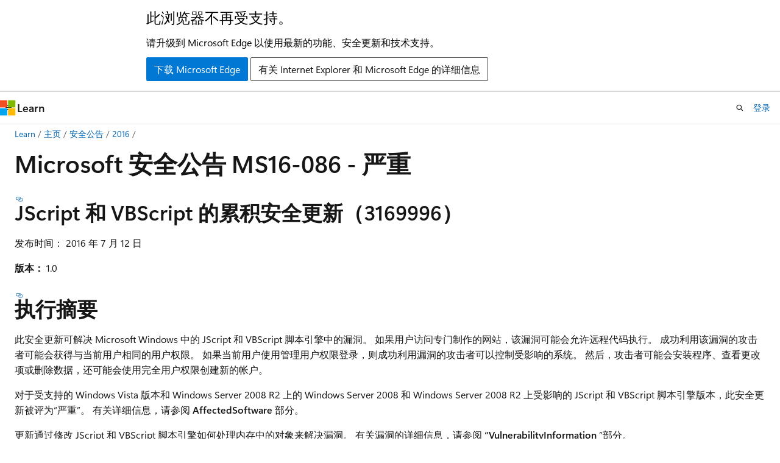

--- FILE ---
content_type: text/html
request_url: https://learn.microsoft.com/zh-cn/security-updates/Securitybulletins/2016/ms16-086?redirectedfrom=MSDN
body_size: 49175
content:
 <!DOCTYPE html>
		<html
			class="layout layout-holy-grail   show-table-of-contents conceptual show-breadcrumb default-focus"
			lang="zh-cn"
			dir="ltr"
			data-authenticated="false"
			data-auth-status-determined="false"
			data-target="docs"
			x-ms-format-detection="none"
		>
			
		<head>
			<title>Microsoft 安全公告 MS16-086 - 严重 | Microsoft Learn</title>
			<meta charset="utf-8" />
			<meta name="viewport" content="width=device-width, initial-scale=1.0" />
			<meta name="color-scheme" content="light dark" />

			
			<link rel="canonical" href="https://learn.microsoft.com/zh-cn/security-updates/securitybulletins/2016/ms16-086" /> 

			<!-- Non-customizable open graph and sharing-related metadata -->
			<meta name="twitter:card" content="summary_large_image" />
			<meta name="twitter:site" content="@MicrosoftLearn" />
			<meta property="og:type" content="website" />
			<meta property="og:image:alt" content="Microsoft Learn" />
			<meta property="og:image" content="https://learn.microsoft.com/en-us/media/open-graph-image.png" />
			<!-- Page specific open graph and sharing-related metadata -->
			<meta property="og:title" content="Microsoft 安全公告 MS16-086 - 严重" />
			<meta property="og:url" content="https://learn.microsoft.com/zh-cn/security-updates/securitybulletins/2016/ms16-086" />
			
			<meta name="platform_id" content="913292c0-e0f9-dee9-acaf-e36805ad6ae8" /> 
			<meta name="locale" content="zh-cn" />
			 <meta name="adobe-target" content="true" /> 
			

			<meta name="page_type" content="conceptual" />

			<!--page specific meta tags-->
			

			<!-- custom meta tags -->
			
		<meta name="schema" content="Conceptual" />
	
		<meta name="author" content="BetaFred" />
	
		<meta name="breadcrumb_path" content="/security-updates/breadcrumb/toc.json" />
	
		<meta name="depot_name" content="Security.security-updates" />
	
		<meta name="document_id" content="00d29808-24eb-4389-643d-54638956d84c" />
	
		<meta name="document_version_independent_id" content="b21c1adf-1a43-da6c-1d0c-e2298e8b70e3" />
	
		<meta name="git_commit_id" content="572fdbff214ac2f321e5593be58add27b2f458f7" />
	
		<meta name="gitcommit" content="https://github.com/MicrosoftDocs/security-updates/blob/572fdbff214ac2f321e5593be58add27b2f458f7/security-updates/SecurityBulletins/2016/ms16-086.md" />
	
		<meta name="ms:assetid" content="ms16-086" />
	
		<meta name="ms:contentKeyID" content="73171226" />
	
		<meta name="ms:mtpsurl" content="https://technet.microsoft.com/library/ms16-086(v=Security.10)" />
	
		<meta name="ms.author" content="BetaFred" />
	
		<meta name="ms.date" content="2017-10-11T00:00:00Z" />
	
		<meta name="ms.service" content="security-updates" />
	
		<meta name="ms.topic" content="article" />
	
		<meta name="original_content_git_url" content="https://github.com/MicrosoftDocs/security-updates/blob/live/security-updates/SecurityBulletins/2016/ms16-086.md" />
	
		<meta name="site_name" content="Docs" />
	
		<meta name="Title" content="Microsoft Security Bulletin MS16-086 - Critical" />
	
		<meta name="TOCTitle" content="MS16-086" />
	
		<meta name="updated_at" content="2024-11-01T08:50:00Z" />
	
		<meta name="ms.translationtype" content="MT" />
	
		<meta name="ms.contentlocale" content="zh-cn" />
	
		<meta name="loc_version" content="2024-03-14T08:16:37.1167651Z" />
	
		<meta name="loc_source_id" content="Github-93797157#live" />
	
		<meta name="loc_file_id" content="Github-93797157.live.Security.security-updates.SecurityBulletins/2016/ms16-086.md" />
	
		<meta name="toc_rel" content="../../toc.json" />
	
		<meta name="feedback_system" content="None" />
	
		<meta name="feedback_product_url" content="" />
	
		<meta name="feedback_help_link_type" content="" />
	
		<meta name="feedback_help_link_url" content="" />
	
		<meta name="word_count" content="2459" />
	
		<meta name="asset_id" content="securitybulletins/2016/ms16-086" />
	
		<meta name="item_type" content="Content" />
	
		<meta name="previous_tlsh_hash" content="091C5802C683337E7785512430BEFFD75D99921AE5C6191F6425CA8925D272B43BB1C19B2FFA1A7EE5ED04813EEB2323812C36108B1EC2EEE1958BE19D2D72DED41061628B" />
	
		<meta name="github_feedback_content_git_url" content="https://github.com/MicrosoftDocs/security-updates/blob/live/security-updates/SecurityBulletins/2016/ms16-086.md" />
	 
		<meta name="cmProducts" content="https://authoring-docs-microsoft.poolparty.biz/devrel/7a950aaa-e8db-44f8-8997-82f27e0852f3" data-source="generated" />
	
		<meta name="cmProducts" content="https://authoring-docs-microsoft.poolparty.biz/devrel/bcbcbad5-4208-4783-8035-8481272c98b8" data-source="generated" />
	
		<meta name="spProducts" content="https://authoring-docs-microsoft.poolparty.biz/devrel/f12cf087-582d-48ac-a085-0c19adf1e391" data-source="generated" />
	
		<meta name="spProducts" content="https://authoring-docs-microsoft.poolparty.biz/devrel/43b2e5aa-8a6d-4de2-a252-692232e5edc8" data-source="generated" />
	

			<!-- assets and js globals -->
			
			<link rel="stylesheet" href="/static/assets/0.4.03301.7415-7dd881c1/styles/site-ltr.css" />
			
			<link rel="preconnect" href="//mscom.demdex.net" crossorigin />
						<link rel="dns-prefetch" href="//target.microsoft.com" />
						<link rel="dns-prefetch" href="//microsoftmscompoc.tt.omtrdc.net" />
						<link
							rel="preload"
							as="script"
							href="/static/third-party/adobe-target/at-js/2.9.0/at.js"
							integrity="sha384-l4AKhsU8cUWSht4SaJU5JWcHEWh1m4UTqL08s6b/hqBLAeIDxTNl+AMSxTLx6YMI"
							crossorigin="anonymous"
							id="adobe-target-script"
							type="application/javascript"
						/>
			<script src="https://wcpstatic.microsoft.com/mscc/lib/v2/wcp-consent.js"></script>
			<script src="https://js.monitor.azure.com/scripts/c/ms.jsll-4.min.js"></script>
			<script src="/_themes/docs.theme/master/zh-cn/_themes/global/deprecation.js"></script>

			<!-- msdocs global object -->
			<script id="msdocs-script">
		var msDocs = {
  "environment": {
    "accessLevel": "online",
    "azurePortalHostname": "portal.azure.com",
    "reviewFeatures": false,
    "supportLevel": "production",
    "systemContent": true,
    "siteName": "learn",
    "legacyHosting": false
  },
  "data": {
    "contentLocale": "zh-cn",
    "contentDir": "ltr",
    "userLocale": "zh-cn",
    "userDir": "ltr",
    "pageTemplate": "Conceptual",
    "brand": "",
    "context": {},
    "standardFeedback": false,
    "showFeedbackReport": false,
    "feedbackHelpLinkType": "",
    "feedbackHelpLinkUrl": "",
    "feedbackSystem": "None",
    "feedbackGitHubRepo": "",
    "feedbackProductUrl": "",
    "extendBreadcrumb": true,
    "isEditDisplayable": false,
    "isPrivateUnauthorized": false,
    "hideViewSource": false,
    "isPermissioned": false,
    "hasRecommendations": true,
    "contributors": [
      {
        "name": "BetaFred",
        "url": "https://github.com/BetaFred"
      },
      {
        "name": "msmbaldwin",
        "url": "https://github.com/msmbaldwin"
      },
      {
        "name": "Justinha",
        "url": "https://github.com/Justinha"
      },
      {
        "name": "wingtofree",
        "url": "https://github.com/wingtofree"
      },
      {
        "name": "mdressman",
        "url": "https://github.com/mdressman"
      }
    ]
  },
  "functions": {}
};;
	</script>

			<!-- base scripts, msdocs global should be before this -->
			<script src="/static/assets/0.4.03301.7415-7dd881c1/scripts/zh-cn/index-docs.js"></script>
			

			<!-- json-ld -->
			
		</head>
	
			<body
				id="body"
				data-bi-name="body"
				class="layout-body "
				lang="zh-cn"
				dir="ltr"
			>
				<header class="layout-body-header">
		<div class="header-holder has-default-focus">
			
		<a
			href="#main"
			
			style="z-index: 1070"
			class="outline-color-text visually-hidden-until-focused position-fixed inner-focus focus-visible top-0 left-0 right-0 padding-xs text-align-center background-color-body"
			
		>
			跳至主要内容
		</a>
	
		<a
			href="#"
			data-skip-to-ask-learn
			style="z-index: 1070"
			class="outline-color-text visually-hidden-until-focused position-fixed inner-focus focus-visible top-0 left-0 right-0 padding-xs text-align-center background-color-body"
			hidden
		>
			跳到 Ask Learn 聊天体验
		</a>
	

			<div hidden id="cookie-consent-holder" data-test-id="cookie-consent-container"></div>
			<!-- Unsupported browser warning -->
			<div
				id="unsupported-browser"
				style="background-color: white; color: black; padding: 16px; border-bottom: 1px solid grey;"
				hidden
			>
				<div style="max-width: 800px; margin: 0 auto;">
					<p style="font-size: 24px">此浏览器不再受支持。</p>
					<p style="font-size: 16px; margin-top: 16px;">
						请升级到 Microsoft Edge 以使用最新的功能、安全更新和技术支持。
					</p>
					<div style="margin-top: 12px;">
						<a
							href="https://go.microsoft.com/fwlink/p/?LinkID=2092881 "
							style="background-color: #0078d4; border: 1px solid #0078d4; color: white; padding: 6px 12px; border-radius: 2px; display: inline-block;"
						>
							下载 Microsoft Edge
						</a>
						<a
							href="https://learn.microsoft.com/en-us/lifecycle/faq/internet-explorer-microsoft-edge"
							style="background-color: white; padding: 6px 12px; border: 1px solid #505050; color: #171717; border-radius: 2px; display: inline-block;"
						>
							有关 Internet Explorer 和 Microsoft Edge 的详细信息
						</a>
					</div>
				</div>
			</div>
			<!-- site header -->
			<header
				id="ms--site-header"
				data-test-id="site-header-wrapper"
				role="banner"
				itemscope="itemscope"
				itemtype="http://schema.org/Organization"
			>
				<div
					id="ms--mobile-nav"
					class="site-header display-none-tablet padding-inline-none gap-none"
					data-bi-name="mobile-header"
					data-test-id="mobile-header"
				></div>
				<div
					id="ms--primary-nav"
					class="site-header display-none display-flex-tablet"
					data-bi-name="L1-header"
					data-test-id="primary-header"
				></div>
				<div
					id="ms--secondary-nav"
					class="display-none"
					data-bi-name="L2-header"
					data-test-id="secondary-header"
					hidden
				></div>
			</header>
			
		<!-- banner -->
		<div data-banner>
			<div id="disclaimer-holder"></div>
			
		</div>
		<!-- banner end -->
	
		</div>
	</header>
				 <section
					id="layout-body-menu"
					class="layout-body-menu display-flex"
					data-bi-name="menu"
			  >
					
		<div
			id="left-container"
			class="left-container display-none display-block-tablet padding-inline-sm padding-bottom-sm width-full"
			data-toc-container="true"
		>
			<!-- Regular TOC content (default) -->
			<div id="ms--toc-content" class="height-full">
				<nav
					id="affixed-left-container"
					class="margin-top-sm-tablet position-sticky display-flex flex-direction-column"
					aria-label="主要节点"
					data-bi-name="left-toc"
					role="navigation"
				></nav>
			</div>
			<!-- Collapsible TOC content (hidden by default) -->
			<div id="ms--toc-content-collapsible" class="height-full" hidden>
				<nav
					id="affixed-left-container"
					class="margin-top-sm-tablet position-sticky display-flex flex-direction-column"
					aria-label="主要节点"
					data-bi-name="left-toc"
					role="navigation"
				>
					<div
						id="ms--collapsible-toc-header"
						class="display-flex justify-content-flex-end margin-bottom-xxs"
					>
						<button
							type="button"
							class="button button-clear inner-focus"
							data-collapsible-toc-toggle
							aria-expanded="true"
							aria-controls="ms--collapsible-toc-content"
							aria-label="目录"
						>
							<span class="icon font-size-h4" aria-hidden="true">
								<span class="docon docon-panel-left-contract"></span>
							</span>
						</button>
					</div>
				</nav>
			</div>
		</div>
	
			  </section>

				<main
					id="main"
					role="main"
					class="layout-body-main "
					data-bi-name="content"
					lang="zh-cn"
					dir="ltr"
				>
					
			<div
		id="ms--content-header"
		class="content-header default-focus border-bottom-none"
		data-bi-name="content-header"
	>
		<div class="content-header-controls margin-xxs margin-inline-sm-tablet">
			<button
				type="button"
				class="contents-button button button-sm margin-right-xxs"
				data-bi-name="contents-expand"
				aria-haspopup="true"
				data-contents-button
			>
				<span class="icon" aria-hidden="true"><span class="docon docon-menu"></span></span>
				<span class="contents-expand-title"> 目录 </span>
			</button>
			<button
				type="button"
				class="ap-collapse-behavior ap-expanded button button-sm"
				data-bi-name="ap-collapse"
				aria-controls="action-panel"
			>
				<span class="icon" aria-hidden="true"><span class="docon docon-exit-mode"></span></span>
				<span>退出编辑器模式</span>
			</button>
		</div>
	</div>
			<div data-main-column class="padding-sm padding-top-none padding-top-sm-tablet">
				<div>
					
		<div id="article-header" class="background-color-body margin-bottom-xs display-none-print">
			<div class="display-flex align-items-center justify-content-space-between">
				
		<details
			id="article-header-breadcrumbs-overflow-popover"
			class="popover"
			data-for="article-header-breadcrumbs"
		>
			<summary
				class="button button-clear button-primary button-sm inner-focus"
				aria-label="所有痕迹"
			>
				<span class="icon">
					<span class="docon docon-more"></span>
				</span>
			</summary>
			<div id="article-header-breadcrumbs-overflow" class="popover-content padding-none"></div>
		</details>

		<bread-crumbs
			id="article-header-breadcrumbs"
			role="group"
			aria-label="痕迹导航"
			data-test-id="article-header-breadcrumbs"
			class="overflow-hidden flex-grow-1 margin-right-sm margin-right-md-tablet margin-right-lg-desktop margin-left-negative-xxs padding-left-xxs"
		></bread-crumbs>
	 
		<div
			id="article-header-page-actions"
			class="opacity-none margin-left-auto display-flex flex-wrap-no-wrap align-items-stretch"
		>
			
		<button
			class="button button-sm border-none inner-focus display-none-tablet flex-shrink-0 "
			data-bi-name="ask-learn-assistant-entry"
			data-test-id="ask-learn-assistant-modal-entry-mobile"
			data-ask-learn-modal-entry
			
			type="button"
			style="min-width: max-content;"
			aria-expanded="false"
			aria-label="询问 Learn"
			hidden
		>
			<span class="icon font-size-lg" aria-hidden="true">
				<span class="docon docon-chat-sparkle-fill gradient-ask-learn-logo"></span>
			</span>
		</button>
		<button
			class="button button-sm display-none display-inline-flex-tablet display-none-desktop flex-shrink-0 margin-right-xxs border-color-ask-learn "
			data-bi-name="ask-learn-assistant-entry"
			
			data-test-id="ask-learn-assistant-modal-entry-tablet"
			data-ask-learn-modal-entry
			type="button"
			style="min-width: max-content;"
			aria-expanded="false"
			hidden
		>
			<span class="icon font-size-lg" aria-hidden="true">
				<span class="docon docon-chat-sparkle-fill gradient-ask-learn-logo"></span>
			</span>
			<span>询问 Learn</span>
		</button>
		<button
			class="button button-sm display-none flex-shrink-0 display-inline-flex-desktop margin-right-xxs border-color-ask-learn "
			data-bi-name="ask-learn-assistant-entry"
			
			data-test-id="ask-learn-assistant-flyout-entry"
			data-ask-learn-flyout-entry
			data-flyout-button="toggle"
			type="button"
			style="min-width: max-content;"
			aria-expanded="false"
			aria-controls="ask-learn-flyout"
			hidden
		>
			<span class="icon font-size-lg" aria-hidden="true">
				<span class="docon docon-chat-sparkle-fill gradient-ask-learn-logo"></span>
			</span>
			<span>询问 Learn</span>
		</button>
	 
		<button
			type="button"
			id="ms--focus-mode-button"
			data-focus-mode
			data-bi-name="focus-mode-entry"
			class="button button-sm flex-shrink-0 margin-right-xxs display-none display-inline-flex-desktop"
		>
			<span class="icon font-size-lg" aria-hidden="true">
				<span class="docon docon-glasses"></span>
			</span>
			<span>焦点模式</span>
		</button>
	 

			<details class="popover popover-right" id="article-header-page-actions-overflow">
				<summary
					class="justify-content-flex-start button button-clear button-sm button-primary inner-focus"
					aria-label="更多操作"
					title="更多操作"
				>
					<span class="icon" aria-hidden="true">
						<span class="docon docon-more-vertical"></span>
					</span>
				</summary>
				<div class="popover-content">
					
		<button
			data-page-action-item="overflow-mobile"
			type="button"
			class="button-block button-sm inner-focus button button-clear display-none-tablet justify-content-flex-start text-align-left"
			data-bi-name="contents-expand"
			data-contents-button
			data-popover-close
		>
			<span class="icon">
				<span class="docon docon-editor-list-bullet" aria-hidden="true"></span>
			</span>
			<span class="contents-expand-title">目录</span>
		</button>
	 
		<a
			id="lang-link-overflow"
			class="button-sm inner-focus button button-clear button-block justify-content-flex-start text-align-left"
			data-bi-name="language-toggle"
			data-page-action-item="overflow-all"
			data-check-hidden="true"
			data-read-in-link
			href="#"
			hidden
		>
			<span class="icon" aria-hidden="true" data-read-in-link-icon>
				<span class="docon docon-locale-globe"></span>
			</span>
			<span data-read-in-link-text>使用英语阅读</span>
		</a>
	 
		<button
			type="button"
			class="collection button button-clear button-sm button-block justify-content-flex-start text-align-left inner-focus"
			data-list-type="collection"
			data-bi-name="collection"
			data-page-action-item="overflow-all"
			data-check-hidden="true"
			data-popover-close
		>
			<span class="icon" aria-hidden="true">
				<span class="docon docon-circle-addition"></span>
			</span>
			<span class="collection-status">添加</span>
		</button>
	
					
		<button
			type="button"
			class="collection button button-block button-clear button-sm justify-content-flex-start text-align-left inner-focus"
			data-list-type="plan"
			data-bi-name="plan"
			data-page-action-item="overflow-all"
			data-check-hidden="true"
			data-popover-close
			hidden
		>
			<span class="icon" aria-hidden="true">
				<span class="docon docon-circle-addition"></span>
			</span>
			<span class="plan-status">添加到计划</span>
		</button>
	  
					
		<hr class="margin-block-xxs" />
		<h4 class="font-size-sm padding-left-xxs">通过</h4>
		
					<a
						class="button button-clear button-sm inner-focus button-block justify-content-flex-start text-align-left text-decoration-none share-facebook"
						data-bi-name="facebook"
						data-page-action-item="overflow-all"
						href="#"
					>
						<span class="icon color-primary" aria-hidden="true">
							<span class="docon docon-facebook-share"></span>
						</span>
						<span>Facebook</span>
					</a>

					<a
						href="#"
						class="button button-clear button-sm inner-focus button-block justify-content-flex-start text-align-left text-decoration-none share-twitter"
						data-bi-name="twitter"
						data-page-action-item="overflow-all"
					>
						<span class="icon color-text" aria-hidden="true">
							<span class="docon docon-xlogo-share"></span>
						</span>
						<span>x.com 共享</span>
					</a>

					<a
						href="#"
						class="button button-clear button-sm inner-focus button-block justify-content-flex-start text-align-left text-decoration-none share-linkedin"
						data-bi-name="linkedin"
						data-page-action-item="overflow-all"
					>
						<span class="icon color-primary" aria-hidden="true">
							<span class="docon docon-linked-in-logo"></span>
						</span>
						<span>LinkedIn</span>
					</a>
					<a
						href="#"
						class="button button-clear button-sm inner-focus button-block justify-content-flex-start text-align-left text-decoration-none share-email"
						data-bi-name="email"
						data-page-action-item="overflow-all"
					>
						<span class="icon color-primary" aria-hidden="true">
							<span class="docon docon-mail-message"></span>
						</span>
						<span>电子邮件</span>
					</a>
			  
	 
		<hr class="margin-block-xxs" />
		<button
			class="button button-block button-clear button-sm justify-content-flex-start text-align-left inner-focus"
			type="button"
			data-bi-name="print"
			data-page-action-item="overflow-all"
			data-popover-close
			data-print-page
			data-check-hidden="true"
		>
			<span class="icon color-primary" aria-hidden="true">
				<span class="docon docon-print"></span>
			</span>
			<span>打印</span>
		</button>
	
				</div>
			</details>
		</div>
	
			</div>
		</div>
	  
		<!-- privateUnauthorizedTemplate is hidden by default -->
		<div unauthorized-private-section data-bi-name="permission-content-unauthorized-private" hidden>
			<hr class="hr margin-top-xs margin-bottom-sm" />
			<div class="notification notification-info">
				<div class="notification-content">
					<p class="margin-top-none notification-title">
						<span class="icon">
							<span class="docon docon-exclamation-circle-solid" aria-hidden="true"></span>
						</span>
						<span>注意</span>
					</p>
					<p class="margin-top-none authentication-determined not-authenticated">
						访问此页面需要授权。 可以尝试<a class="docs-sign-in" href="#" data-bi-name="permission-content-sign-in">登录</a>或<a  class="docs-change-directory" data-bi-name="permisson-content-change-directory">更改目录</a>。
					</p>
					<p class="margin-top-none authentication-determined authenticated">
						访问此页面需要授权。 可以尝试<a class="docs-change-directory" data-bi-name="permisson-content-change-directory">更改目录</a>。
					</p>
				</div>
			</div>
		</div>
	
					<div class="content"><h1 id="microsoft-security-bulletin-ms16-086---critical">Microsoft 安全公告 MS16-086 - 严重</h1></div>
					
		<div
			id="article-metadata"
			data-bi-name="article-metadata"
			data-test-id="article-metadata"
			class="page-metadata-container display-flex gap-xxs justify-content-space-between align-items-center flex-wrap-wrap"
		>
			 
				<div
					id="user-feedback"
					class="margin-block-xxs display-none display-none-print"
					hidden
					data-hide-on-archived
				>
					
		<button
			id="user-feedback-button"
			data-test-id="conceptual-feedback-button"
			class="button button-sm button-clear button-primary display-none"
			type="button"
			data-bi-name="user-feedback-button"
			data-user-feedback-button
			hidden
		>
			<span class="icon" aria-hidden="true">
				<span class="docon docon-like"></span>
			</span>
			<span>反馈</span>
		</button>
	
				</div>
		  
		</div>
	 
		<div data-id="ai-summary" hidden>
			<div id="ms--ai-summary-cta" class="margin-top-xs display-flex align-items-center">
				<span class="icon" aria-hidden="true">
					<span class="docon docon-sparkle-fill gradient-text-vivid"></span>
				</span>
				<button
					id="ms--ai-summary"
					type="button"
					class="tag tag-sm tag-suggestion margin-left-xxs"
					data-test-id="ai-summary-cta"
					data-bi-name="ai-summary-cta"
					data-an="ai-summary"
				>
					<span class="ai-summary-cta-text">
						为我总结本文
					</span>
				</button>
			</div>
			<!-- Slot where the client will render the summary card after the user clicks the CTA -->
			<div id="ms--ai-summary-header" class="margin-top-xs"></div>
		</div>
	 
		<nav
			id="center-doc-outline"
			class="doc-outline is-hidden-desktop display-none-print margin-bottom-sm"
			data-bi-name="intopic toc"
			aria-label="本文内容"
		>
			<h2 id="ms--in-this-article" class="title is-6 margin-block-xs">
				本文内容
			</h2>
		</nav>
	
					<div class="content"><h2 id="cumulative-security-update-for-jscript-and-vbscript-3169996">JScript 和 VBScript 的累积安全更新（3169996）</h2>
<p>发布时间： 2016 年 7 月 12 日</p>
<p><strong>版本：</strong> 1.0</p>
<h2 id="executive-summary">执行摘要</h2>
<p>此安全更新可解决 Microsoft Windows 中的 JScript 和 VBScript 脚本引擎中的漏洞。 如果用户访问专门制作的网站，该漏洞可能会允许远程代码执行。 成功利用该漏洞的攻击者可能会获得与当前用户相同的用户权限。 如果当前用户使用管理用户权限登录，则成功利用漏洞的攻击者可以控制受影响的系统。 然后，攻击者可能会安装程序、查看更改项或删除数据，还可能会使用完全用户权限创建新的帐户。</p>
<p>对于受支持的 Windows Vista 版本和 Windows Server 2008 R2 上的 Windows Server 2008 和 Windows Server 2008 R2 上受影响的 JScript 和 VBScript 脚本引擎版本，此安全更新被评为“严重”。 有关详细信息，请参阅 <strong>AffectedSoftware</strong> 部分。</p>
<p>更新通过修改 JScript 和 VBScript 脚本引擎如何处理内存中的对象来解决漏洞。 有关漏洞的详细信息，请参阅 <strong>“VulnerabilityInformation</strong> ”部分。</p>
<p>有关此更新的详细信息，请参阅 <a href="https://support.microsoft.com/kb/3169996" data-linktype="external">Microsoft 知识库文章3169996</a>。</p>
<h2 id="affected-software">受影响的软件</h2>
<p>以下版本的 JScript 和 VBScript 受本公告中讨论的漏洞的影响。 未列出的早期版本或版本要么超过其 <a href="https://go.microsoft.com/fwlink/?linkid=21742" data-linktype="external">支持生命周期</a> ，要么不受影响。</p>
<table>
<thead>
<tr>
<th><strong>操作系统</strong></th>
<th><strong>组件</strong></th>
<th><strong>最大安全影响</strong></th>
<th><strong>聚合严重性分级</strong></th>
<th><strong>已替换汇报</strong>*</th>
</tr>
</thead>
<tbody>
<tr>
<td><strong>Windows Vista</strong></td>
<td></td>
<td></td>
<td></td>
<td></td>
</tr>
<tr>
<td>Windows Vista Service Pack 2</td>
<td><a href="https://www.microsoft.com/download/details.aspx?familyid=0e993605-07e3-4d90-b02c-a3f033eeb1d7" data-linktype="external">VBScript 5.7</a> （3169659）</td>
<td>远程代码执行</td>
<td>严重</td>
<td>MS16-069 中的 <a href="https://go.microsoft.com/fwlink/?linkid=798411" data-linktype="external">3158364</a></td>
</tr>
<tr>
<td>Windows Vista x64 版本 Service Pack 2</td>
<td><a href="https://www.microsoft.com/download/details.aspx?familyid=523afddc-068b-4829-8328-c61539af4ddc" data-linktype="external">VBScript 5.7</a> （3169659）</td>
<td>远程代码执行</td>
<td>严重</td>
<td>MS16-069 中的 <a href="https://go.microsoft.com/fwlink/?linkid=798411" data-linktype="external">3158364</a></td>
</tr>
<tr>
<td><strong>Windows Server 2008</strong></td>
<td></td>
<td></td>
<td></td>
<td></td>
</tr>
<tr>
<td>适用于 x32 位系统 Service Pack 2 的 Windows Server 2008</td>
<td><a href="https://www.microsoft.com/download/details.aspx?familyid=10d72a2b-48a6-4ea7-a70f-79bbcc9781f9" data-linktype="external">VBScript 5.7</a> （3169659）</td>
<td>远程代码执行</td>
<td>中等</td>
<td>MS16-069 中的 <a href="https://go.microsoft.com/fwlink/?linkid=798411" data-linktype="external">3158364</a></td>
</tr>
<tr>
<td>基于 x64 的系统 Service Pack 2 的 Windows Server 2008</td>
<td><a href="https://www.microsoft.com/download/details.aspx?familyid=5d3225a1-c387-4e95-8e9b-7620a11ac69b" data-linktype="external">VBScript 5.7</a> （3169659）</td>
<td>远程代码执行</td>
<td>中等</td>
<td>MS16-069 中的 <a href="https://go.microsoft.com/fwlink/?linkid=798411" data-linktype="external">3158364</a></td>
</tr>
<tr>
<td>基于 Itanium 的系统 Service Pack 2 的 Windows Server 2008</td>
<td><a href="https://www.microsoft.com/download/details.aspx?familyid=05d8109b-fcf6-45d6-863e-5be8e6753364" data-linktype="external">VBScript 5.7</a> （3169659）</td>
<td>远程代码执行</td>
<td>中等</td>
<td>MS16-069 中的 <a href="https://go.microsoft.com/fwlink/?linkid=798411" data-linktype="external">3158364</a></td>
</tr>
<tr>
<td><strong>服务器核心安装选项</strong></td>
<td></td>
<td></td>
<td></td>
<td></td>
</tr>
<tr>
<td>Windows Server 2008 for 32 位系统 Service Pack 2 （服务器核心安装）</td>
<td><a href="https://www.microsoft.com/download/details.aspx?familyid=10d72a2b-48a6-4ea7-a70f-79bbcc9781f9" data-linktype="external">VBScript 5.7</a> （3169659）</td>
<td>远程代码执行</td>
<td>中等</td>
<td>MS16-069 中的 <a href="https://go.microsoft.com/fwlink/?linkid=798411" data-linktype="external">3158364</a></td>
</tr>
<tr>
<td>基于 x64 的系统 Service Pack 2 的 Windows Server 2008 （服务器核心安装）</td>
<td><a href="https://www.microsoft.com/download/details.aspx?familyid=5d3225a1-c387-4e95-8e9b-7620a11ac69b" data-linktype="external">VBScript 5.7</a> （3169659）</td>
<td>远程代码执行</td>
<td>中等</td>
<td>MS16-069 中的 <a href="https://go.microsoft.com/fwlink/?linkid=798411" data-linktype="external">3158364</a></td>
</tr>
<tr>
<td>基于 x64 的系统 Service Pack 1 的 Windows Server 2008 R2 （服务器核心安装）</td>
<td><a href="https://www.microsoft.com/download/details.aspx?familyid=c6cc88c9-35ec-42da-80a4-cf3564ed6c1a" data-linktype="external">JScript 5.8 和 VBScript 5.8</a> （3169658）</td>
<td>远程代码执行</td>
<td>中等</td>
<td>MS16-069 中的 <a href="https://go.microsoft.com/fwlink/?linkid=798411" data-linktype="external">3158363</a></td>
</tr>
</tbody>
</table>
<p>*汇报替换列仅显示被取代更新链中的最新更新。 有关替换的更新的完整列表，请转到 <a href="https://catalog.update.microsoft.com/v7/site/home.aspx" data-linktype="external">Microsoft 更新目录</a>，搜索更新知识库(KB)编号，然后查看更新详细信息（更新替换的信息是在“程序包详细信息”选项卡上提供的）。</p>
<h2 id="update-faq">更新常见问题解答</h2>
<p><strong>为什么在此累积安全更新的包中看到JScript.dll和VBScript.dll？</strong>&nbsp;<br>
此安全更新作为 JScript 和 VBScript 脚本引擎的累积更新提供。 虽然这两个引擎都包含在此版本中，但受此公告涵盖的安全修补程序影响的组件在 AffectedSoftware<strong> 部分中</strong>列出。</p>
<p><strong>如何实现确定系统上安装了哪些版本的 JScript 和 VBScript 脚本引擎？</strong>&nbsp;<br>
JScript 和 VBScript 脚本引擎随受支持的 Microsoft Windows 版本一起安装。 此外，在系统上安装较新版本的 Internet Explorer 可以更改安装的 JScript 和 VBScript 脚本引擎的版本。</p>
<p>若要确定系统上安装了哪些版本的 JScript 或 VBScript 脚本引擎，请执行以下步骤：</p>
<ol>
<li>打开 Windows 资源管理器。</li>
<li>导航到 <strong>%systemroot%\system32</strong> 目录。</li>
<li>对于 VBScript，右键单击 <strong>vbscript.dll</strong>，选择“ <strong>属性</strong>”，然后单击“ <strong>详细信息</strong> ”选项卡。</li>
<li>对于 JScript，右键单击<strong>jscript.dll</strong>，选择“属性<strong>”</strong>，然后单击“<strong>详细信息</strong>”选项卡。</li>
</ol>
<p>版本号列在 <strong>“文件版本”</strong> 字段中。 如果文件版本以 5.8 开头，例如 5.8.7600.16385，则会在系统上安装 VBScript 5.8。</p>
<p>**一旦我知道在系统上安装的 JScript 或 VBScript 脚本引擎的版本，我在哪里获取更新？&nbsp;** 此公告中受影响的软件适用于未安装 Internet Explorer 的系统以及安装了 Internet Explorer 7 或更早版本的系统。 运行 Internet Explorer 8 或更高版本的系统的客户应应用 Internet Explorer 累积更新（<a href="https://go.microsoft.com/fwlink/?linkid=808143" data-linktype="external">MS16-084</a>），这也解决了本公告中讨论的漏洞。</p>
<h2 id="severity-ratings-and-vulnerability-identifiers">严重性分级和漏洞标识符</h2>
<p>以下严重性分级假定漏洞的潜在最大影响。 有关此安全公告发布 30 天内漏洞的可利用性及其严重性评级和安全影响的信息，请参阅 7 月公告摘要<a href="https://technet.microsoft.com/library/security/ms16-jul" data-linktype="external">中的 </a>Exploitability Index。</p>
<table>
<thead>
<tr>
<th><strong>受影响的软件的漏洞严重性分级和最大安全影响</strong></th>
<th></th>
<th></th>
</tr>
</thead>
<tbody>
<tr>
<td><strong>受影响的软件</strong></td>
<td><a href="https://www.cve.org/CVERecord?id=CVE-2016-3204" data-linktype="external"><strong>脚本引擎内存损坏漏洞 - CVE-2016-3204</strong></a></td>
<td><strong>聚合严重性分级</strong></td>
</tr>
<tr>
<td><strong>VBScript 5.7</strong></td>
<td></td>
<td></td>
</tr>
<tr>
<td>Windows Vista Service Pack 2 （3169659）</td>
<td><strong>关键</strong>远程代码执行</td>
<td><strong>严重</strong></td>
</tr>
<tr>
<td>Windows Vista x64 Edition Service Pack 2 （3169659）</td>
<td><strong>关键</strong>远程代码执行</td>
<td><strong>严重</strong></td>
</tr>
<tr>
<td>Windows Server 2008 for 32 位系统 Service Pack 2 （3169659）</td>
<td><strong>中等</strong>远程代码执行</td>
<td>中等</td>
</tr>
<tr>
<td>基于 x64 的系统 Service Pack 2 的 Windows Server 2008 （3169659）</td>
<td><strong>中等</strong>远程代码执行</td>
<td>中等</td>
</tr>
<tr>
<td>基于 Itanium 的系统 Service Pack 2 的 Windows Server 2008 （3169659）</td>
<td><strong>中等</strong>远程代码执行</td>
<td>中等</td>
</tr>
<tr>
<td><strong>JScript 5.8 和 VBScript 5.8</strong></td>
<td></td>
<td></td>
</tr>
<tr>
<td>基于 x64 的系统 Service Pack 1（仅限服务器核心安装）（3169658） 的 Windows Server 2008 R2</td>
<td><strong>中等</strong>远程代码执行</td>
<td>中等</td>
</tr>
</tbody>
</table>
<h2 id="vulnerability-information">漏洞信息</h2>
<h2 id="scripting-engine-memory-corruption-vulnerability---cve-2016-3204">脚本引擎内存损坏漏洞 - CVE-2016-3204</h2>
<p>在处理 Internet Explorer 内存中的对象时，JScript 和 VBScript 引擎呈现的远程代码执行漏洞存在。 此漏洞可能会使内存损坏，使攻击者可以在当前用户的上下文中执行任意代码。 成功利用该漏洞的攻击者可能会获得与当前用户相同的用户权限。 如果当前用户使用管理用户权限登录，则成功利用该漏洞的攻击者可以控制受影响的系统。 然后，攻击者可能会安装程序、查看更改项或删除数据，还可能会使用完全用户权限创建新的帐户。</p>
<p>在基于 Web 的攻击方案中，攻击者可以托管一个专门制作的网站，该网站旨在通过 Internet Explorer 利用漏洞，然后说服用户查看网站。 攻击者还可以在托管 IE 呈现引擎的应用程序或Microsoft 办公室文档中嵌入标记为“安全初始化”的 ActiveX 控件。 攻击者还可以利用遭到入侵的网站，以及接受或托管用户提供的内容或广告的网站。 这些网站可能包含利用漏洞的特制内容。 更新通过修改 JScript 和 VBScript 脚本引擎如何处理内存中的对象来解决漏洞。</p>
<p>下表包含指向常见漏洞和公开列表中的每个漏洞的标准条目的链接：</p>
<table>
<thead>
<tr>
<th><strong>漏洞标题</strong></th>
<th><strong>CVE 编号</strong></th>
<th><strong>公开披露</strong></th>
<th><strong>利用</strong></th>
</tr>
</thead>
<tbody>
<tr>
<td>脚本引擎内存损坏漏洞</td>
<td><a href="https://www.cve.org/CVERecord?id=CVE-2016-3204" data-linktype="external">CVE-2016-3204</a></td>
<td>否</td>
<td>否</td>
</tr>
</tbody>
</table>
<h3 id="mitigating-factors">缓解因素</h3>
<p>Microsoft 尚未识别此漏洞的任何 <a href="https://technet.microsoft.com/library/security/dn848375.aspx" data-linktype="external">缓解因素</a> 。</p>
<h3 id="workarounds">解决方法</h3>
<p><a href="https://technet.microsoft.com/library/security/dn848375.aspx" data-linktype="external">以下解决方法</a>可能对你的情况有所帮助：</p>
<ul>
<li><p><strong>限制对VBScript.dll和JScript.dll的访问</strong></p>
</li>
<li><p>对于 32 位系统，请在管理命令提示符处输入以下命令：</p>
</li>
</ul>
<pre><code>            takeown /f %windir%\system32\vbscript.dll   
            cacls %windir%\system32\vbscript.dll /E /P everyone:N  
            cacls %windir%\system32\jscript.dll /E /P everyone:N         
</code></pre>
<ul>
<li>对于 64 位系统，请在管理命令提示符处输入以下命令：</li>
</ul>
<pre><code>            takeown /f %windir%\syswow64\vbscript.dll   
            cacls %windir%\syswow64\vbscript.dll /E /P everyone:N  
            cacls %windir%\syswow64\jscript.dll /E /P everyone:N          
</code></pre>
<p><strong>解决方法的影响。</strong>&nbsp;使用 VBScript 或 JScript 的网站可能无法正常工作。</p>
<p><strong>如何撤消解决方法。</strong></p>
<ul>
<li>对于 32 位系统，请在管理命令提示符处输入以下命令：</li>
</ul>
<pre><code>            cacls %windir%\system32\vbscript.dll /E /R everyone  
            cacls %windir%\system32\jscript.dll /E /R everyone          
</code></pre>
<ul>
<li>对于 64 位系统，请在管理命令提示符处输入以下命令：</li>
</ul>
<pre><code>            cacls %windir%\syswow64\vbscript.dll /E /R everyone  
            cacls %windir%\syswow64\jscript.dll /E /R everyone          
</code></pre>
<h2 id="security-update-deployment">安全更新部署</h2>
<p>有关安全更新部署信息，请参阅“执行摘要”中引用的 Microsoft 知识库文章。</p>
<h2 id="acknowledgments">致谢</h2>
<p>Microsoft 认识到安全社区中那些帮助我们通过协调漏洞披露来保护客户的努力。 有关详细信息，<a href="https://technet.microsoft.com/library/security/mt674627.aspx" data-linktype="external">请参阅</a>确认。</p>
<h2 id="disclaimer">免责声明</h2>
<p>Microsoft 知识库中提供的信息“按原样”提供，不提供任何形式的担保。 Microsoft 不明确或暗示所有保证，包括适销性和针对特定用途的适用性和适用性的保证。 在任何情况下，Microsoft Corporation 或其供应商都应对任何损害负责，包括直接、间接、附带、后果性、业务利润损失或特殊损害，即使 Microsoft Corporation 或其供应商被告知存在此类损害的可能性。 某些州不允许排除或限制后果性或附带性损害的责任，因此上述限制可能不适用。</p>
<h2 id="revisions">修订</h2>
<ul>
<li>V1.0（2016 年 7 月 12 日）：公告已发布。</li>
</ul>
<p><em>页面生成的 2016-07-06 11：07-07：00。</em></p>
</div>
					
		<div
			id="ms--inline-notifications"
			class="margin-block-xs"
			data-bi-name="inline-notification"
		></div>
	 
		<div
			id="assertive-live-region"
			role="alert"
			aria-live="assertive"
			class="visually-hidden"
			aria-relevant="additions"
			aria-atomic="true"
		></div>
		<div
			id="polite-live-region"
			role="status"
			aria-live="polite"
			class="visually-hidden"
			aria-relevant="additions"
			aria-atomic="true"
		></div>
	
					
				</div>
				
		<div id="ms--additional-resources-mobile" class="display-none-print">
			<hr class="hr" hidden />
			<h2 id="ms--additional-resources-mobile-heading" class="title is-3" hidden>
				其他资源
			</h2>
			
		<section
			id="right-rail-recommendations-mobile"
			class=""
			data-bi-name="recommendations"
			hidden
		></section>
	 
		<section
			id="right-rail-training-mobile"
			class=""
			data-bi-name="learning-resource-card"
			hidden
		></section>
	 
		<section
			id="right-rail-events-mobile"
			class=""
			data-bi-name="events-card"
			hidden
		></section>
	 
		<section
			id="right-rail-qna-mobile"
			class="margin-top-xxs"
			data-bi-name="qna-link-card"
			hidden
		></section>
	
		</div>
	 
		<div
			id="article-metadata-footer"
			data-bi-name="article-metadata-footer"
			data-test-id="article-metadata-footer"
			class="page-metadata-container"
		>
			<hr class="hr" />
			<ul class="metadata page-metadata" data-bi-name="page info" lang="zh-cn" dir="ltr">
				<li class="visibility-hidden-visual-diff">
			<span class="badge badge-sm text-wrap-pretty">
				<span>Last updated on <local-time format="twoDigitNumeric"
		datetime="2024-03-14T23:33:00.000Z"
		data-article-date-source="calculated"
		class="is-invisible"
	>
		2024-03-14
	</local-time></span>
			</span>
		</li>
			</ul>
		</div>
	
			</div>
			
		<div
			id="action-panel"
			role="region"
			aria-label="操作面板"
			class="action-panel"
			tabindex="-1"
		></div>
	
		
				</main>
				<aside
					id="layout-body-aside"
					class="layout-body-aside "
					data-bi-name="aside"
			  >
					
		<div
			id="ms--additional-resources"
			class="right-container padding-sm display-none display-block-desktop height-full"
			data-bi-name="pageactions"
			role="complementary"
			aria-label="其他资源"
		>
			<div id="affixed-right-container" data-bi-name="right-column">
				
		<nav
			id="side-doc-outline"
			class="doc-outline border-bottom padding-bottom-xs margin-bottom-xs"
			data-bi-name="intopic toc"
			aria-label="本文内容"
		>
			<h3>本文内容</h3>
		</nav>
	
				<!-- Feedback -->
				
			</div>
		</div>
	
			  </aside> <section
					id="layout-body-flyout"
					class="layout-body-flyout "
					data-bi-name="flyout"
			  >
					 <div
	class="height-full border-left background-color-body-medium"
	id="ask-learn-flyout"
></div>
			  </section> <div class="layout-body-footer " data-bi-name="layout-footer">
		<footer
			id="footer"
			data-test-id="footer"
			data-bi-name="footer"
			class="footer-layout has-padding has-default-focus border-top  uhf-container"
			role="contentinfo"
		>
			<div class="display-flex gap-xs flex-wrap-wrap is-full-height padding-right-lg-desktop">
				
		<a
			data-mscc-ic="false"
			href="#"
			data-bi-name="select-locale"
			class="locale-selector-link flex-shrink-0 button button-sm button-clear external-link-indicator"
			id=""
			title=""
			><span class="icon" aria-hidden="true"
				><span class="docon docon-world"></span></span
			><span class="local-selector-link-text">zh-cn</span></a
		>
	 <div class="ccpa-privacy-link" data-ccpa-privacy-link hidden>
		
		<a
			data-mscc-ic="false"
			href="https://aka.ms/yourcaliforniaprivacychoices"
			data-bi-name="your-privacy-choices"
			class="button button-sm button-clear flex-shrink-0 external-link-indicator"
			id=""
			title=""
			>
		<svg
			xmlns="http://www.w3.org/2000/svg"
			viewBox="0 0 30 14"
			xml:space="preserve"
			height="16"
			width="43"
			aria-hidden="true"
			focusable="false"
		>
			<path
				d="M7.4 12.8h6.8l3.1-11.6H7.4C4.2 1.2 1.6 3.8 1.6 7s2.6 5.8 5.8 5.8z"
				style="fill-rule:evenodd;clip-rule:evenodd;fill:#fff"
			></path>
			<path
				d="M22.6 0H7.4c-3.9 0-7 3.1-7 7s3.1 7 7 7h15.2c3.9 0 7-3.1 7-7s-3.2-7-7-7zm-21 7c0-3.2 2.6-5.8 5.8-5.8h9.9l-3.1 11.6H7.4c-3.2 0-5.8-2.6-5.8-5.8z"
				style="fill-rule:evenodd;clip-rule:evenodd;fill:#06f"
			></path>
			<path
				d="M24.6 4c.2.2.2.6 0 .8L22.5 7l2.2 2.2c.2.2.2.6 0 .8-.2.2-.6.2-.8 0l-2.2-2.2-2.2 2.2c-.2.2-.6.2-.8 0-.2-.2-.2-.6 0-.8L20.8 7l-2.2-2.2c-.2-.2-.2-.6 0-.8.2-.2.6-.2.8 0l2.2 2.2L23.8 4c.2-.2.6-.2.8 0z"
				style="fill:#fff"
			></path>
			<path
				d="M12.7 4.1c.2.2.3.6.1.8L8.6 9.8c-.1.1-.2.2-.3.2-.2.1-.5.1-.7-.1L5.4 7.7c-.2-.2-.2-.6 0-.8.2-.2.6-.2.8 0L8 8.6l3.8-4.5c.2-.2.6-.2.9 0z"
				style="fill:#06f"
			></path>
		</svg>
	
			<span>你的隐私选择</span></a
		>
	
	</div>
				<div class="flex-shrink-0">
		<div class="dropdown has-caret-up">
			<button
				data-test-id="theme-selector-button"
				class="dropdown-trigger button button-clear button-sm inner-focus theme-dropdown-trigger"
				aria-controls="{{ themeMenuId }}"
				aria-expanded="false"
				title="主题"
				data-bi-name="theme"
			>
				<span class="icon">
					<span class="docon docon-sun" aria-hidden="true"></span>
				</span>
				<span>主题</span>
				<span class="icon expanded-indicator" aria-hidden="true">
					<span class="docon docon-chevron-down-light"></span>
				</span>
			</button>
			<div class="dropdown-menu" id="{{ themeMenuId }}" role="menu">
				<ul class="theme-selector padding-xxs" data-test-id="theme-dropdown-menu">
					<li class="theme display-block">
						<button
							class="button button-clear button-sm theme-control button-block justify-content-flex-start text-align-left"
							data-theme-to="light"
						>
							<span class="theme-light margin-right-xxs">
								<span
									class="theme-selector-icon border display-inline-block has-body-background"
									aria-hidden="true"
								>
									<svg class="svg" xmlns="http://www.w3.org/2000/svg" viewBox="0 0 22 14">
										<rect width="22" height="14" class="has-fill-body-background" />
										<rect x="5" y="5" width="12" height="4" class="has-fill-secondary" />
										<rect x="5" y="2" width="2" height="1" class="has-fill-secondary" />
										<rect x="8" y="2" width="2" height="1" class="has-fill-secondary" />
										<rect x="11" y="2" width="3" height="1" class="has-fill-secondary" />
										<rect x="1" y="1" width="2" height="2" class="has-fill-secondary" />
										<rect x="5" y="10" width="7" height="2" rx="0.3" class="has-fill-primary" />
										<rect x="19" y="1" width="2" height="2" rx="1" class="has-fill-secondary" />
									</svg>
								</span>
							</span>
							<span role="menuitem"> 亮 </span>
						</button>
					</li>
					<li class="theme display-block">
						<button
							class="button button-clear button-sm theme-control button-block justify-content-flex-start text-align-left"
							data-theme-to="dark"
						>
							<span class="theme-dark margin-right-xxs">
								<span
									class="border theme-selector-icon display-inline-block has-body-background"
									aria-hidden="true"
								>
									<svg class="svg" xmlns="http://www.w3.org/2000/svg" viewBox="0 0 22 14">
										<rect width="22" height="14" class="has-fill-body-background" />
										<rect x="5" y="5" width="12" height="4" class="has-fill-secondary" />
										<rect x="5" y="2" width="2" height="1" class="has-fill-secondary" />
										<rect x="8" y="2" width="2" height="1" class="has-fill-secondary" />
										<rect x="11" y="2" width="3" height="1" class="has-fill-secondary" />
										<rect x="1" y="1" width="2" height="2" class="has-fill-secondary" />
										<rect x="5" y="10" width="7" height="2" rx="0.3" class="has-fill-primary" />
										<rect x="19" y="1" width="2" height="2" rx="1" class="has-fill-secondary" />
									</svg>
								</span>
							</span>
							<span role="menuitem"> 暗 </span>
						</button>
					</li>
					<li class="theme display-block">
						<button
							class="button button-clear button-sm theme-control button-block justify-content-flex-start text-align-left"
							data-theme-to="high-contrast"
						>
							<span class="theme-high-contrast margin-right-xxs">
								<span
									class="border theme-selector-icon display-inline-block has-body-background"
									aria-hidden="true"
								>
									<svg class="svg" xmlns="http://www.w3.org/2000/svg" viewBox="0 0 22 14">
										<rect width="22" height="14" class="has-fill-body-background" />
										<rect x="5" y="5" width="12" height="4" class="has-fill-secondary" />
										<rect x="5" y="2" width="2" height="1" class="has-fill-secondary" />
										<rect x="8" y="2" width="2" height="1" class="has-fill-secondary" />
										<rect x="11" y="2" width="3" height="1" class="has-fill-secondary" />
										<rect x="1" y="1" width="2" height="2" class="has-fill-secondary" />
										<rect x="5" y="10" width="7" height="2" rx="0.3" class="has-fill-primary" />
										<rect x="19" y="1" width="2" height="2" rx="1" class="has-fill-secondary" />
									</svg>
								</span>
							</span>
							<span role="menuitem"> 高对比度 </span>
						</button>
					</li>
				</ul>
			</div>
		</div>
	</div>
			</div>
			<ul class="links" data-bi-name="footerlinks">
				<li class="manage-cookies-holder" hidden=""></li>
				<li>
		
		<a
			data-mscc-ic="false"
			href="https://learn.microsoft.com/zh-cn/principles-for-ai-generated-content"
			data-bi-name="aiDisclaimer"
			class=" external-link-indicator"
			id=""
			title=""
			>AI 免责声明</a
		>
	
	</li><li>
		
		<a
			data-mscc-ic="false"
			href="https://learn.microsoft.com/zh-cn/previous-versions/"
			data-bi-name="archivelink"
			class=" external-link-indicator"
			id=""
			title=""
			>早期版本</a
		>
	
	</li> <li>
		
		<a
			data-mscc-ic="false"
			href="https://techcommunity.microsoft.com/t5/microsoft-learn-blog/bg-p/MicrosoftLearnBlog"
			data-bi-name="bloglink"
			class=" external-link-indicator"
			id=""
			title=""
			>博客</a
		>
	
	</li> <li>
		
		<a
			data-mscc-ic="false"
			href="https://learn.microsoft.com/zh-cn/contribute"
			data-bi-name="contributorGuide"
			class=" external-link-indicator"
			id=""
			title=""
			>参与</a
		>
	
	</li><li>
		
		<a
			data-mscc-ic="false"
			href="https://go.microsoft.com/fwlink/?LinkId=521839"
			data-bi-name="privacy"
			class=" external-link-indicator"
			id=""
			title=""
			>隐私</a
		>
	
	</li><li>
		
		<a
			data-mscc-ic="false"
			href="https://learn.microsoft.com/zh-cn/legal/termsofuse"
			data-bi-name="termsofuse"
			class=" external-link-indicator"
			id=""
			title=""
			>使用条款</a
		>
	
	</li><li>
		
		<a
			data-mscc-ic="false"
			href="https://www.microsoft.com/legal/intellectualproperty/Trademarks/"
			data-bi-name="trademarks"
			class=" external-link-indicator"
			id=""
			title=""
			>商标</a
		>
	
	</li>
				<li>&copy; Microsoft 2026</li>
			</ul>
		</footer>
	</footer>
			</body>
		</html>